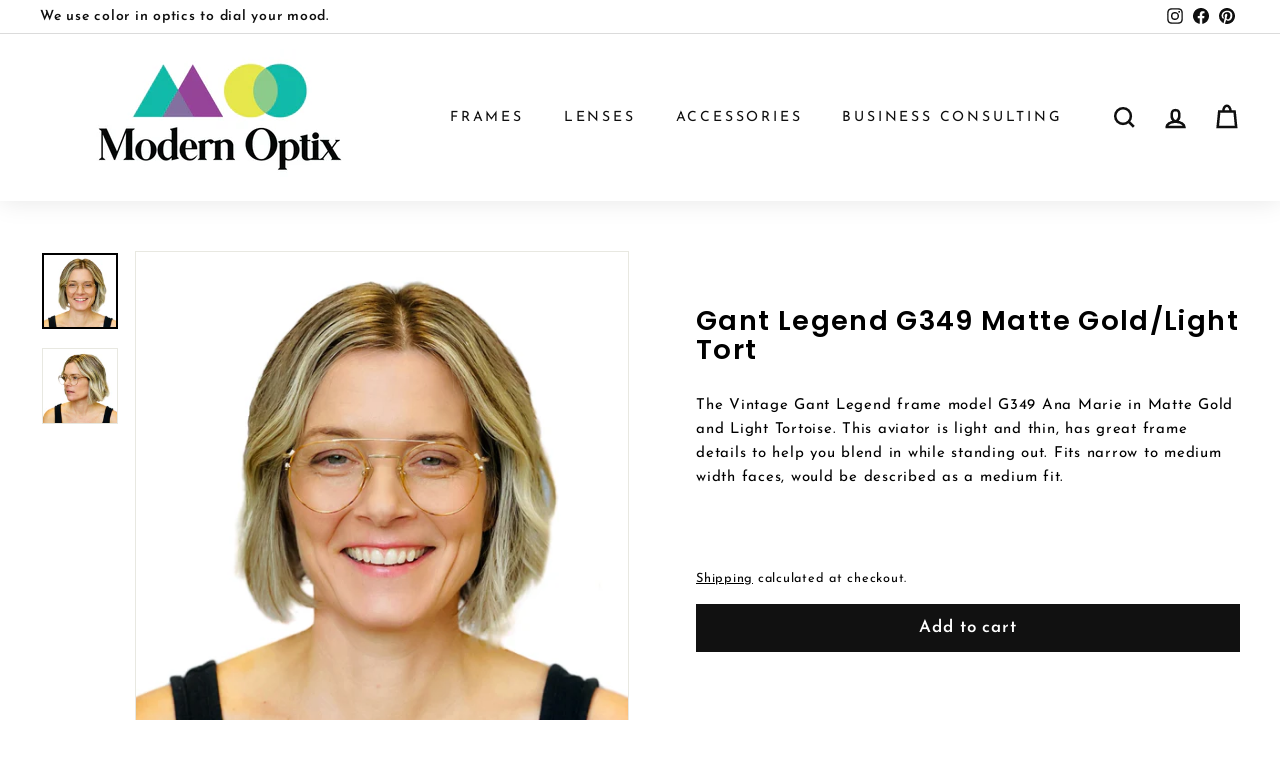

--- FILE ---
content_type: text/javascript
request_url: https://www.modernoptix.com/cdn/shop/t/5/assets/ajax.js?v=123927277239795297231652878529
body_size: -166
content:
if(window.navigator.userAgent.indexOf("Chrome-Lighthouse")==-1&&window.navigator.userAgent.indexOf("X11")==-1&&window.navigator.userAgent.indexOf("GTmetrix")==-1){var loadJSscripts2=function(){console.log("Loading scripts 18000ms"),setTimeout(function(){if(!script_loaded){script_loaded=!0;var t=document.getElementsByTagName("script");for(i=0;i<t.length;i++)t[i].getAttribute("data-src")!==null&&(t[i].setAttribute("src",t[i].getAttribute("data-src")),delete t[i].dataset.src);var e=document.getElementsByTagName("link");for(i=0;i<e.length;i++)e[i].getAttribute("data-href")!==null&&(e[i].setAttribute("href",e[i].getAttribute("data-href")),delete e[i].dataset.href);setTimeout(function(){document.dispatchEvent(new CustomEvent("StartAsyncLoading")),document.dispatchEvent(new CustomEvent("StartKernelLoading"))},400)}},9e3)},loadJSscriptsNow2=function(){if(!script_loaded){console.log("now ..."),script_loaded=!0;var t=document.getElementsByTagName("script");for(i=0;i<t.length;i++)t[i].getAttribute("data-src")!==null&&(t[i].setAttribute("src",t[i].getAttribute("data-src")),delete t[i].dataset.src);var e=document.getElementsByTagName("link");for(i=0;i<e.length;i++)e[i].getAttribute("data-href")!==null&&(e[i].setAttribute("href",e[i].getAttribute("data-href")),delete e[i].dataset.href);setTimeout(function(){document.dispatchEvent(new CustomEvent("StartAsyncLoading")),document.dispatchEvent(new CustomEvent("StartKernelLoading"))},400)}},loadJSscripts=loadJSscripts2,loadJSscriptsNow=loadJSscriptsNow2,script_loaded=!1,activityEvents=["mousedown","mousemove","keydown","scroll","touchstart","click","keypress","touchmove"];activityEvents.forEach(function(t){window.addEventListener(t,loadJSscriptsNow2,!1)}),document.addEventListener("load",loadJSscripts2,!1),document.addEventListener("onload",loadJSscripts2,!1),window.addEventListener!=null?window.addEventListener("load",loadJSscripts2,!1):window.attachEvent!=null?window.attachEvent("onload",loadJSscripts2):window.onload=loadJSscripts2}
//# sourceMappingURL=/cdn/shop/t/5/assets/ajax.js.map?v=123927277239795297231652878529
